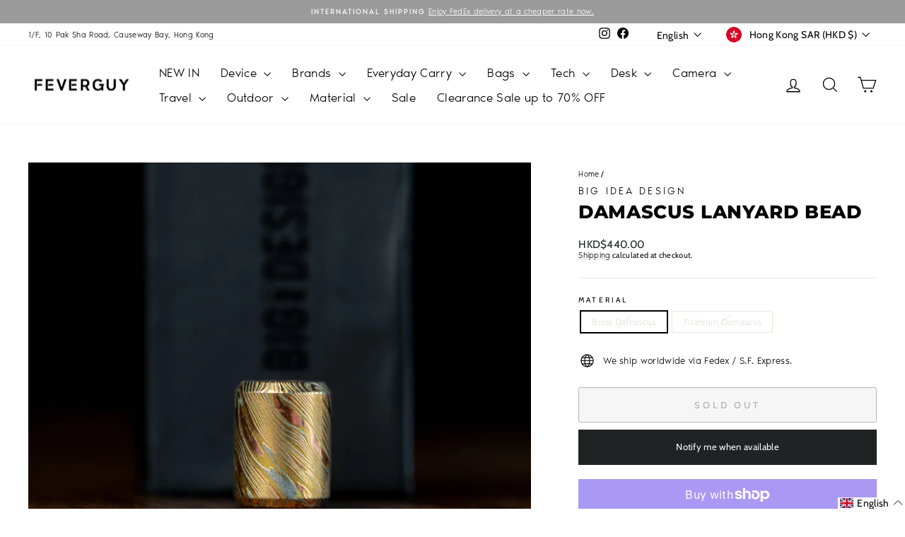

--- FILE ---
content_type: text/javascript; charset=utf-8
request_url: https://www.feverguy.com/products/big-idea-design-damascus-lanyard-bead.js
body_size: 1531
content:
{"id":6825880813701,"title":"Damascus Lanyard Bead","handle":"big-idea-design-damascus-lanyard-bead","description":"Perfect for dressing up your edc gear, our Damascus lanyard bead has a 7\/32\" (5.5mm) center diameter that work well with the standard 550 paracord that comes on our pocket tools.\u003cbr\u003e\u003cbr\u003eSold individually \u0026amp; paracord is not included.\u003cbr\u003e\u003cbr\u003e\u003cstrong\u003eSpecs\u003c\/strong\u003e\u003cbr\u003e\n\u003cul\u003e\n\u003cli\u003eHeight - 0.6in \/ 15mm\u003c\/li\u003e\n\u003cli\u003eOuter Diameter - 0.475in \/ 12mm\u003c\/li\u003e\n\u003cli\u003eCenter Diameter - 0.216in (7\/32) \/ 5.5mm\u003c\/li\u003e\n\u003cli\u003eWeight - 0.2oz (Ti) 0.3oz (Brass)\u003c\/li\u003e\n\u003c\/ul\u003e\n\u003cbr\u003e","published_at":"2023-06-01T11:28:20+08:00","created_at":"2023-05-31T11:34:29+08:00","vendor":"Big Idea Design","type":"Tool Accessories","tags":["ACCESSORIES","Big Idea Design Multitool","Lanyard \u0026 Beads","Tool Accessories"],"price":44000,"price_min":44000,"price_max":44000,"available":false,"price_varies":false,"compare_at_price":null,"compare_at_price_min":0,"compare_at_price_max":0,"compare_at_price_varies":false,"variants":[{"id":40218645889157,"title":"Brass Damascus","option1":"Brass Damascus","option2":null,"option3":null,"sku":"BI279303BRDA","requires_shipping":true,"taxable":false,"featured_image":{"id":30753633796229,"product_id":6825880813701,"position":4,"created_at":"2023-05-31T11:34:29+08:00","updated_at":"2023-05-31T11:34:34+08:00","alt":"Damascus Lanyard Bead Big Idea Design","width":1800,"height":1800,"src":"https:\/\/cdn.shopify.com\/s\/files\/1\/0187\/7265\/6192\/files\/DS103885_1800x1800_01d4b254-fd8e-46f1-b27e-69a549a7ddf1.webp?v=1685504074","variant_ids":[40218645889157]},"available":false,"name":"Damascus Lanyard Bead - Brass Damascus","public_title":"Brass Damascus","options":["Brass Damascus"],"price":44000,"weight":200,"compare_at_price":null,"inventory_management":"shopify","barcode":"","featured_media":{"alt":"Damascus Lanyard Bead Big Idea Design","id":23057015275653,"position":4,"preview_image":{"aspect_ratio":1.0,"height":1800,"width":1800,"src":"https:\/\/cdn.shopify.com\/s\/files\/1\/0187\/7265\/6192\/files\/DS103885_1800x1800_01d4b254-fd8e-46f1-b27e-69a549a7ddf1.webp?v=1685504074"}},"requires_selling_plan":false,"selling_plan_allocations":[]},{"id":40218645921925,"title":"Titanium Damascus","option1":"Titanium Damascus","option2":null,"option3":null,"sku":"BI279303TIDA","requires_shipping":true,"taxable":false,"featured_image":{"id":30753633501317,"product_id":6825880813701,"position":5,"created_at":"2023-05-31T11:34:29+08:00","updated_at":"2023-05-31T11:34:31+08:00","alt":"Damascus Lanyard Bead Big Idea Design","width":1800,"height":1800,"src":"https:\/\/cdn.shopify.com\/s\/files\/1\/0187\/7265\/6192\/files\/DS103883_1800x1800_82e28d93-ced1-41ba-9307-12def1510b62.webp?v=1685504071","variant_ids":[40218645921925]},"available":false,"name":"Damascus Lanyard Bead - Titanium Damascus","public_title":"Titanium Damascus","options":["Titanium Damascus"],"price":44000,"weight":200,"compare_at_price":null,"inventory_management":"shopify","barcode":"","featured_media":{"alt":"Damascus Lanyard Bead Big Idea Design","id":23057015308421,"position":5,"preview_image":{"aspect_ratio":1.0,"height":1800,"width":1800,"src":"https:\/\/cdn.shopify.com\/s\/files\/1\/0187\/7265\/6192\/files\/DS103883_1800x1800_82e28d93-ced1-41ba-9307-12def1510b62.webp?v=1685504071"}},"requires_selling_plan":false,"selling_plan_allocations":[]}],"images":["\/\/cdn.shopify.com\/s\/files\/1\/0187\/7265\/6192\/files\/DS103864_1800x1800_6430f82d-40be-4465-9477-27dc9dc7f4c7.webp?v=1685504073","\/\/cdn.shopify.com\/s\/files\/1\/0187\/7265\/6192\/files\/DS103836_1800x1800_9ffe6cb2-5f06-44c0-bba9-d2fc005d19cb.webp?v=1685504072","\/\/cdn.shopify.com\/s\/files\/1\/0187\/7265\/6192\/files\/DS103905_1800x1800_cb0e8710-b321-49d5-ba34-e46391d5a36c.webp?v=1685504073","\/\/cdn.shopify.com\/s\/files\/1\/0187\/7265\/6192\/files\/DS103885_1800x1800_01d4b254-fd8e-46f1-b27e-69a549a7ddf1.webp?v=1685504074","\/\/cdn.shopify.com\/s\/files\/1\/0187\/7265\/6192\/files\/DS103883_1800x1800_82e28d93-ced1-41ba-9307-12def1510b62.webp?v=1685504071","\/\/cdn.shopify.com\/s\/files\/1\/0187\/7265\/6192\/files\/DS103852_1800x1800_f69b4e63-60f4-4ce7-90c4-d035e5189a31.webp?v=1685504074","\/\/cdn.shopify.com\/s\/files\/1\/0187\/7265\/6192\/files\/DS103790_1800x1800_660ac96f-d603-4d44-8d98-daebd2e607d9.webp?v=1685504072","\/\/cdn.shopify.com\/s\/files\/1\/0187\/7265\/6192\/files\/DS103796-2_1800x1800_1b6bec62-35e2-4d50-83ba-f03fd96e1123.webp?v=1685504073","\/\/cdn.shopify.com\/s\/files\/1\/0187\/7265\/6192\/files\/DS103921_1800x1800_36e2f7c1-c688-498c-8de8-8d41008a9b29.webp?v=1685504072","\/\/cdn.shopify.com\/s\/files\/1\/0187\/7265\/6192\/files\/DS103931_1800x1800_641db165-5a7e-42a2-a529-7c44d32df65f.webp?v=1685504072"],"featured_image":"\/\/cdn.shopify.com\/s\/files\/1\/0187\/7265\/6192\/files\/DS103864_1800x1800_6430f82d-40be-4465-9477-27dc9dc7f4c7.webp?v=1685504073","options":[{"name":"Material","position":1,"values":["Brass Damascus","Titanium Damascus"]}],"url":"\/products\/big-idea-design-damascus-lanyard-bead","media":[{"alt":"Damascus Lanyard Bead Big Idea Design","id":23057015177349,"position":1,"preview_image":{"aspect_ratio":1.0,"height":1800,"width":1800,"src":"https:\/\/cdn.shopify.com\/s\/files\/1\/0187\/7265\/6192\/files\/DS103864_1800x1800_6430f82d-40be-4465-9477-27dc9dc7f4c7.webp?v=1685504073"},"aspect_ratio":1.0,"height":1800,"media_type":"image","src":"https:\/\/cdn.shopify.com\/s\/files\/1\/0187\/7265\/6192\/files\/DS103864_1800x1800_6430f82d-40be-4465-9477-27dc9dc7f4c7.webp?v=1685504073","width":1800},{"alt":"Damascus Lanyard Bead Big Idea Design","id":23057015210117,"position":2,"preview_image":{"aspect_ratio":1.0,"height":1800,"width":1800,"src":"https:\/\/cdn.shopify.com\/s\/files\/1\/0187\/7265\/6192\/files\/DS103836_1800x1800_9ffe6cb2-5f06-44c0-bba9-d2fc005d19cb.webp?v=1685504072"},"aspect_ratio":1.0,"height":1800,"media_type":"image","src":"https:\/\/cdn.shopify.com\/s\/files\/1\/0187\/7265\/6192\/files\/DS103836_1800x1800_9ffe6cb2-5f06-44c0-bba9-d2fc005d19cb.webp?v=1685504072","width":1800},{"alt":"Damascus Lanyard Bead Big Idea Design","id":23057015242885,"position":3,"preview_image":{"aspect_ratio":1.0,"height":1800,"width":1800,"src":"https:\/\/cdn.shopify.com\/s\/files\/1\/0187\/7265\/6192\/files\/DS103905_1800x1800_cb0e8710-b321-49d5-ba34-e46391d5a36c.webp?v=1685504073"},"aspect_ratio":1.0,"height":1800,"media_type":"image","src":"https:\/\/cdn.shopify.com\/s\/files\/1\/0187\/7265\/6192\/files\/DS103905_1800x1800_cb0e8710-b321-49d5-ba34-e46391d5a36c.webp?v=1685504073","width":1800},{"alt":"Damascus Lanyard Bead Big Idea Design","id":23057015275653,"position":4,"preview_image":{"aspect_ratio":1.0,"height":1800,"width":1800,"src":"https:\/\/cdn.shopify.com\/s\/files\/1\/0187\/7265\/6192\/files\/DS103885_1800x1800_01d4b254-fd8e-46f1-b27e-69a549a7ddf1.webp?v=1685504074"},"aspect_ratio":1.0,"height":1800,"media_type":"image","src":"https:\/\/cdn.shopify.com\/s\/files\/1\/0187\/7265\/6192\/files\/DS103885_1800x1800_01d4b254-fd8e-46f1-b27e-69a549a7ddf1.webp?v=1685504074","width":1800},{"alt":"Damascus Lanyard Bead Big Idea Design","id":23057015308421,"position":5,"preview_image":{"aspect_ratio":1.0,"height":1800,"width":1800,"src":"https:\/\/cdn.shopify.com\/s\/files\/1\/0187\/7265\/6192\/files\/DS103883_1800x1800_82e28d93-ced1-41ba-9307-12def1510b62.webp?v=1685504071"},"aspect_ratio":1.0,"height":1800,"media_type":"image","src":"https:\/\/cdn.shopify.com\/s\/files\/1\/0187\/7265\/6192\/files\/DS103883_1800x1800_82e28d93-ced1-41ba-9307-12def1510b62.webp?v=1685504071","width":1800},{"alt":"Damascus Lanyard Bead Big Idea Design","id":23057015341189,"position":6,"preview_image":{"aspect_ratio":1.0,"height":1800,"width":1800,"src":"https:\/\/cdn.shopify.com\/s\/files\/1\/0187\/7265\/6192\/files\/DS103852_1800x1800_f69b4e63-60f4-4ce7-90c4-d035e5189a31.webp?v=1685504074"},"aspect_ratio":1.0,"height":1800,"media_type":"image","src":"https:\/\/cdn.shopify.com\/s\/files\/1\/0187\/7265\/6192\/files\/DS103852_1800x1800_f69b4e63-60f4-4ce7-90c4-d035e5189a31.webp?v=1685504074","width":1800},{"alt":"Damascus Lanyard Bead Big Idea Design","id":23057015373957,"position":7,"preview_image":{"aspect_ratio":1.0,"height":1465,"width":1465,"src":"https:\/\/cdn.shopify.com\/s\/files\/1\/0187\/7265\/6192\/files\/DS103790_1800x1800_660ac96f-d603-4d44-8d98-daebd2e607d9.webp?v=1685504072"},"aspect_ratio":1.0,"height":1465,"media_type":"image","src":"https:\/\/cdn.shopify.com\/s\/files\/1\/0187\/7265\/6192\/files\/DS103790_1800x1800_660ac96f-d603-4d44-8d98-daebd2e607d9.webp?v=1685504072","width":1465},{"alt":"Damascus Lanyard Bead Big Idea Design","id":23057015406725,"position":8,"preview_image":{"aspect_ratio":1.0,"height":1465,"width":1465,"src":"https:\/\/cdn.shopify.com\/s\/files\/1\/0187\/7265\/6192\/files\/DS103796-2_1800x1800_1b6bec62-35e2-4d50-83ba-f03fd96e1123.webp?v=1685504073"},"aspect_ratio":1.0,"height":1465,"media_type":"image","src":"https:\/\/cdn.shopify.com\/s\/files\/1\/0187\/7265\/6192\/files\/DS103796-2_1800x1800_1b6bec62-35e2-4d50-83ba-f03fd96e1123.webp?v=1685504073","width":1465},{"alt":"Damascus Lanyard Bead Big Idea Design","id":23057015439493,"position":9,"preview_image":{"aspect_ratio":1.0,"height":1465,"width":1465,"src":"https:\/\/cdn.shopify.com\/s\/files\/1\/0187\/7265\/6192\/files\/DS103921_1800x1800_36e2f7c1-c688-498c-8de8-8d41008a9b29.webp?v=1685504072"},"aspect_ratio":1.0,"height":1465,"media_type":"image","src":"https:\/\/cdn.shopify.com\/s\/files\/1\/0187\/7265\/6192\/files\/DS103921_1800x1800_36e2f7c1-c688-498c-8de8-8d41008a9b29.webp?v=1685504072","width":1465},{"alt":"Damascus Lanyard Bead Big Idea Design","id":23057015472261,"position":10,"preview_image":{"aspect_ratio":1.0,"height":1465,"width":1465,"src":"https:\/\/cdn.shopify.com\/s\/files\/1\/0187\/7265\/6192\/files\/DS103931_1800x1800_641db165-5a7e-42a2-a529-7c44d32df65f.webp?v=1685504072"},"aspect_ratio":1.0,"height":1465,"media_type":"image","src":"https:\/\/cdn.shopify.com\/s\/files\/1\/0187\/7265\/6192\/files\/DS103931_1800x1800_641db165-5a7e-42a2-a529-7c44d32df65f.webp?v=1685504072","width":1465}],"requires_selling_plan":false,"selling_plan_groups":[]}